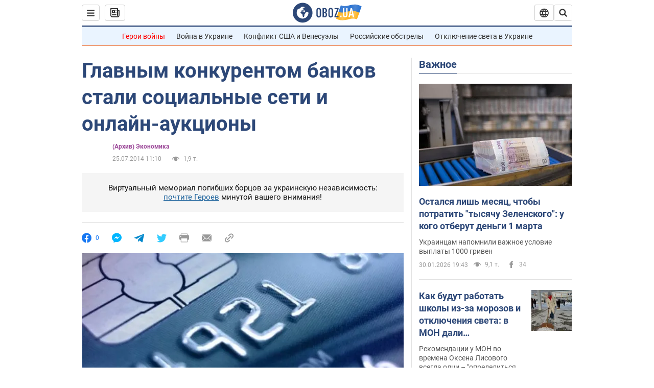

--- FILE ---
content_type: application/x-javascript; charset=utf-8
request_url: https://servicer.idealmedia.io/1418748/1?nocmp=1&sessionId=697dec8f-122d2&sessionPage=1&sessionNumberWeek=1&sessionNumber=1&scale_metric_1=64.00&scale_metric_2=256.00&scale_metric_3=100.00&cbuster=1769860239884583281025&pvid=12e37547-aee4-42df-a94a-6fc6c4f9a729&implVersion=11&lct=1763555100&mp4=1&ap=1&consentStrLen=0&wlid=ee5febbc-b2bb-4d8c-9abe-8d486f0a1a1e&uniqId=0c57d&niet=4g&nisd=false&evt=%5B%7B%22event%22%3A1%2C%22methods%22%3A%5B1%2C2%5D%7D%2C%7B%22event%22%3A2%2C%22methods%22%3A%5B1%2C2%5D%7D%5D&pv=5&jsv=es6&dpr=1&hashCommit=cbd500eb&apt=2014-07-25T11%3A10%3A00&tfre=4117&w=0&h=1&tl=150&tlp=1&sz=0x1&szp=1&szl=1&cxurl=https%3A%2F%2Ffinance.obozrevatel.com%2Fbusiness-and-finance%2F45160-glavnyim-konkurentom-bankov-stanovyatsya-sotsialnyie-seti-i-on-lajn-auktsionyi-bankir.htm&ref=&lu=https%3A%2F%2Ffinance.obozrevatel.com%2Fbusiness-and-finance%2F45160-glavnyim-konkurentom-bankov-stanovyatsya-sotsialnyie-seti-i-on-lajn-auktsionyi-bankir.htm
body_size: 834
content:
var _mgq=_mgq||[];
_mgq.push(["IdealmediaLoadGoods1418748_0c57d",[
["unian.net","11983204","1","Зачем в РФ заговорили о запрете ударов по Украине - эксперт","На данный момент каких-либо заметных изменений в этом вопросе не наблюдается.","0","","","","mcu3A9CSQmDa6cngD4Efje-e49rj9lr-_o4eXUSjoi5_IflNQAcCFUhNU-7RqfNCJP9NESf5a0MfIieRFDqB_Kldt0JdlZKDYLbkLtP-Q-X4Oud1Zx2tdUQXXmm3yGza",{"i":"https://s-img.idealmedia.io/n/11983204/45x45/516x59x484x484/aHR0cDovL2ltZ2hvc3RzLmNvbS90LzQyNzAyNC8xZGE0MGQyNmI2NDFiNjMwZTNmNWMxMjZmNjY0Nzk2Yy5qcGVn.webp?v=1769860239--XqFanwe-IUHD-238KcFzJIUcbQnGyReNUrY-vW3hmc","l":"https://clck.idealmedia.io/pnews/11983204/i/1298901/pp/1/1?h=mcu3A9CSQmDa6cngD4Efje-e49rj9lr-_o4eXUSjoi5_IflNQAcCFUhNU-7RqfNCJP9NESf5a0MfIieRFDqB_Kldt0JdlZKDYLbkLtP-Q-X4Oud1Zx2tdUQXXmm3yGza&utm_campaign=obozrevatel.com&utm_source=obozrevatel.com&utm_medium=referral&rid=1089eaf9-fe9b-11f0-a346-d404e6f98490&tt=Direct&att=3&afrd=296&iv=11&ct=1&gdprApplies=0&muid=q0vDR3kr61O3&st=-300&mp4=1&h2=RGCnD2pppFaSHdacZpvmnoTb7XFiyzmF87A5iRFByjv3Uq9CZQIGhHBl6Galy7GAk9TSCRwSv8cyrs8w0o3L6w**","adc":[],"sdl":0,"dl":"","category":"Общество Украины","dbbr":0,"bbrt":0,"type":"e","media-type":"static","clicktrackers":[],"cta":"Читати далі","cdt":"","tri":"108b244e-fe9b-11f0-a346-d404e6f98490","crid":"11983204"}],],
{"awc":{},"dt":"desktop","ts":"","tt":"Direct","isBot":1,"h2":"RGCnD2pppFaSHdacZpvmnoTb7XFiyzmF87A5iRFByjv3Uq9CZQIGhHBl6Galy7GAk9TSCRwSv8cyrs8w0o3L6w**","ats":0,"rid":"1089eaf9-fe9b-11f0-a346-d404e6f98490","pvid":"12e37547-aee4-42df-a94a-6fc6c4f9a729","iv":11,"brid":32,"muidn":"q0vDR3kr61O3","dnt":2,"cv":2,"afrd":296,"consent":true,"adv_src_id":39175}]);
_mgqp();
